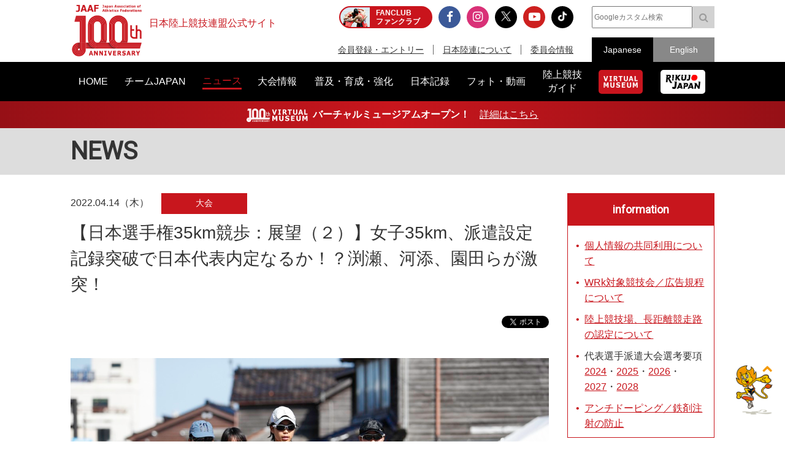

--- FILE ---
content_type: text/html; charset=UTF-8
request_url: https://www.jaaf.or.jp/news/article/16006/?tag=%E8%BC%AA%E5%B3%B6%E7%AB%B6%E6%AD%A9
body_size: 12557
content:
<!doctype html>
<!--[if lt IE 7]><html class="no-js lt-ie9 lt-ie8 lt-ie7" lang="ja"><![endif]-->
<!--[if IE 7]><html class="no-js lt-ie9 lt-ie8" lang="ja"><![endif]-->
<!--[if IE 8]><html class="no-js lt-ie9" lang="ja"><![endif]-->
<!--[if gt IE 8]><!-->
<html class="no-js" lang="ja">
<!--<![endif]-->
<head prefix="og: http://ogp.me/ns# fb: http://ogp.me/ns/fb# article: http://ogp.me/ns/article#">
<meta charset="UTF-8">
<title>【日本選手権35km競歩：展望（２）】女子35km、派遣設定記録突破で日本代表内定なるか！？渕瀬、河添、園田らが激突！：日本陸上競技連盟公式サイト</title>
<meta name="robots" content="index,follow">
<meta name="Description" content="日本陸上競技連盟公式サイト：・女子35km女子35kmの派遣設定記録は2時間51分00秒で、世界選手権参加標準記録は2時間54分…">
<meta name="Keywords" content="ニュース,news,リリース,最新情報,トピック,topic,日本陸上競技連盟,陸連,JAAF,陸上,Athletics">
<meta property="og:type" content="article">
<meta property="og:url" content="https://www.jaaf.or.jp/news/article/16006/">
<meta property="og:site_name" content="日本陸上競技連盟公式サイト">
<meta property="og:image" content="https://www.jaaf.or.jp/files/tinymce/PK01217246.jpg">
<meta property="og:title" content="【日本選手権35km競歩：展望（２）】女子35km、派遣設定記録突破で日本代表内定なるか！？渕瀬、河添、園田らが激突！：日本陸上競技連盟公式サイト - Japan Association of Athletics Federations">
<meta property="og:description" content="・女子35km女子35kmの派遣設定記録は2時間51分00秒で、世界選手権参加標準記録は2時間54分…">
<meta name="twitter:card" content="summary_large_image" />
<meta name="twitter:domain" content="https://www.jaaf.or.jp/news/article/16006/" />
<meta name="twitter:title" content="【日本選手権35km競歩：展望（２）】女子35km、派遣設定記録突破で日本代表内定なるか！？渕瀬、河添、園田らが激突！：日本陸上競技連盟公式サイト - Japan Association of Athletics Federations" />
<meta name="twitter:description" content="・女子35km女子35kmの派遣設定記録は2時間51分00秒で、世界選手権参加標準記録は2時間54分…" />
<meta name="twitter:image:src" content="https://www.jaaf.or.jp/files/tinymce/PK01217246.jpg">
<meta property="og:locale" content="ja_JP">
<meta name="viewport" content="width=device-width, maximum-scale=1, user-scalable=0">
<meta name="format-detection" content="telephone=no">
<link rel="start" href="https://www.jaaf.or.jp/" title="Home">
<link rel="index" href="/">
<link rel="shortcut icon" href="/favicon.ico">
<link rel="apple-touch-icon" href="https://www.jaaf.or.jp/apple-touch-icon.png">
<link rel="manifest" href="/manifest.json">
<link rel="mask-icon" href="https://www.jaaf.or.jp/mask-icon.svg" color="#c8161d" />
<!--[if lt IE 9]>
<script src="http://html5shiv.googlecode.com/svn/trank/html5.js"></script>
<![endif]-->
<link rel="stylesheet" href="/font-awesome.min.css">
<link rel="stylesheet" href="/css/common.css?251222">
<link rel="stylesheet" href="/css/slicknav.css">
 <link href="https://fonts.googleapis.com/css?family=Oswald|Roboto|Roboto+Condensed" rel="stylesheet"> 
<script src="/js/modernizr-2.8.3.min.js"></script>
<!-- Google Tag Manager -->
<script>(function(w,d,s,l,i){w[l]=w[l]||[];w[l].push({'gtm.start':
new Date().getTime(),event:'gtm.js'});var f=d.getElementsByTagName(s)[0],
j=d.createElement(s),dl=l!='dataLayer'?'&l='+l:'';j.async=true;j.src=
'https://www.googletagmanager.com/gtm.js?id='+i+dl;f.parentNode.insertBefore(j,f);
})(window,document,'script','dataLayer','GTM-MM2NL8D6');</script>
<!-- End Google Tag Manager -->
<!-- Google tag (gtag.js) -->
<script async src="https://www.googletagmanager.com/gtag/js?id=G-9SPVJKLSEY"></script>
<script>
	window.dataLayer = window.dataLayer || [];
	function gtag(){dataLayer.push(arguments);}
	gtag('js', new Date());

	gtag('config', 'G-9SPVJKLSEY');
</script>

</head>
<body id="second" class="news article">
<div id="fb-root"></div>
<div class="wrapper">
<!-- Google Tag Manager (noscript) -->
<noscript><iframe src="https://www.googletagmanager.com/ns.html?id=GTM-MM2NL8D6"
height="0" width="0" style="display:none;visibility:hidden"></iframe></noscript>
<!-- End Google Tag Manager (noscript) -->
	<header class="ver100th">
		<div>
			<div class="h1Area">
				<a href="/" title="日本陸上競技連盟 Japan Association of Athletics Federations" class="h1link">
					<figure><!--<img src="/img/h1img.png" alt="日本陸上競技連盟 Japan Association of Athletics Federations"/>--><img src="/img/h1img-100th.png?251029" alt="日本陸上競技連盟 Japan Association of Athletics Federations"/ width="117"></figure>
					<h1>日本陸上競技連盟公式サイト</h1>
				</a>
			</div>
			<div class="headerfblikebtn">
				<div class="fb-like" data-href="http://www.jaaf.or.jp/" data-layout="button_count" data-action="like" data-size="small" data-show-faces="false" data-share="true"></div>
			</div>
			<div class="headerLarea">
				<a href="https://fan.pia.jp/rikujo-fc/" target="_blank" class="link-header"><b><em>FANCLUB</em><span class="pcOnly">ファンクラブ</span></b></a>
			</div>
			<div class="headerRarea">
				<ul class="headersnsLink">
					<li class="fbBtn"><a href="https://www.facebook.com/JapanAthletics?fref=nf" target="_blank"><i class="fa fa-facebook" aria-hidden="true"></i></a></li>
					<li class="instaBtn"><a href="https://www.instagram.com/jaaf_official/" target="_blank"><i class="fa fa-instagram" aria-hidden="true"></i></a></li>
					<li class="xBtn"><a href="https://x.com/jaaf_official" target="_blank"><img src="/img/icon-x.png" alt=""></a></li>
					<li class="youtubeBtn"><a href="https://www.youtube.com/channel/UCPGXX6m7rfGVWuMJTFDC_aw" target="_blank"><i class="fa fa-youtube-play" aria-hidden="true"></i></a></li>
					<li class="tiktokBtn"><a href="https://www.tiktok.com/@jaaf_official/" target="_blank"><img src="/img/icon-tiktok.png" alt="TikTok"></a></li>
					<!--<li class="freshBtn"><a href="https://freshlive.tv/jaaf_official" target="_blank"><i class="fa fa-bolt" aria-hidden="true"></i></a></li>-->
				</ul>
				<ul class="headerLink">
					<li><a href="/members/">会員登録・エントリー</a></li>
					<li><a href="/about/">日本陸連について</a></li>
					<li><a href="/about/resist/">委員会情報</a></li>
					<!--<li><a href="/ethic/compliance.html">お問い合わせ</a></li>-->
				</ul>
			</div>
			<div class="headerRarea2">
				<div class="searchArea">
					<form class="clearfix" action="https://www.google.co.jp/search" target="_blank" method="get" role="search">
					<input type="search" id="q" name="q" value="" placeholder="Googleカスタム検索" class="searchInput"><input type="submit" onclick="ga('send', 'event', 'search', 'click', 'google');" value="&#xf002;" class="searchSubmit pcOnly"><input type="submit" onclick="ga('send', 'event', 'search', 'click', 'google');" value="検索" class="searchSubmit spOnly"><input type="hidden" value="www.jaaf.or.jp" name="sitesearch"><input type="hidden" value="ja">
					</form>
				</div>
				<ul class="selectlang">
					<li><span>Japanese</span></li>
					<li><a href="/english/">English</a></li>
				</ul>
			</div>
		</div>
	</header>
	<nav class="menu-container">
		<div class="menu">
			<ul class="gnav">
				<li id="navHome"><a href="/"><span>HOME</span></a></li>
				<li id="navPlayer"><a href="/player/"><span>チームJAPAN</span></a>
					<ul>
						<li><a href="/teamjapan/">日本代表オフィシャルサイト</a></li>
						<li><a href="/athletes/paris2024/?event=1">パリ2024オリンピック日本代表</a></li>
						<li><a href="/athletes/world2023/">ブダペスト世界選手権日本代表</a></li>
						<li><a href="/athletes/">チームJAPAN</a></li>
						<!--<li><a href="/athletes/primal/">主要選手</a></li>-->
						<li><a href="/diamond/">ダイヤモンドアスリート</a></li>
						<li><a href="/gp-series/ranking/">GPランキング</a></li>
						<li><a href="/uniform/2021/">日本代表ユニフォーム</a></li>
						<li><a href="/2025/ns/">国立満員プロジェクト</a></li>
					</ul>
				</li>
				<li id="navNews"><a href="/news/"><span>ニュース</span></a></li>
				<li id="navCompetition"><a href="/competition/"><span>大会情報</span></a>
					<ul>
						<!--<li><a href="/competition/">大会情報</a></li>-->
						<li><a href="/relayfes/">リレフェス</a></li>
						<li><a href="/jch/110/">日本選手権</a></li>
						<li><a href="http://goldengrandprix-japan.com/ja-jp/" target="_blank">ゴールデングランプリ</a></li>
						<li><a href="/olympic/paris2024/">パリオリンピック</a></li>
						<li><a href="https://www.mgc42195.jp/mgc/" target="_blank">MGC</a></li>
						<li><a href="/gp-series/">GPシリーズ</a></li>
						<li><!--<a href="/wch/budapest2023/">世界選手権</a>--><a href="/wch/tokyo2025/">東京世界陸上</a></li>
						<li><a href="https://www.mgc42195.jp/series/2025-26/" target="_blank">MGCシリーズ</a></li>
						<li><a href="/distance/"> ホクレンDC</a></li>
						<!--<li><a href="/roadrace-search/">ロードレース大会検索機能</a></li>-->
						<li><a href="/remote/myrecord/">全国小学生陸上</a></li>
						<li><a href="/competition/area/">地域別大会検索</a></li>
						<li><a href="/racewalking/">Race walking Navi</a></li>
					</ul>
				</li>
				<li id="navDevelopment"><a href="/development/"><span>普及・育成・強化</span></a>
					<ul>
						<li><a href="/diamond/">ダイヤモンドアスリート</a></li>
						<li><a href="/lst/">ライフスキルトレーニングプログラム</a></li>
						<li><a href="/development/program/">競技者育成プログラム</a></li>
						<li><a href="/development/model/">JAAF 競技者育成指針</a></li>
						<li><a href="/development/model-coach/">JAAF 指導者養成指針</a></li>
						<li><a href="/development/ttmguide/">タレントトランスファーガイド</a></li>
						<li><a href="/development/jhs/">陸上競技指導の手引き（中学校部活動）</a></li>
						<li><a href="/development/coachlicense/">JAAF 公認コーチ資格</a></li>
						<li><a href="/development/atc/">JAAF 認定陸上トレーニングセンター</a></li>
					</ul>
				</li>
				<li id="navRecord"><a href="/record/"><span>日本記録</span></a>
					<ul>
						<li><a href="/record/japan/">日本記録</a></li>
						<li><a href="/record/u20/">U20日本記録</a></li>
						<li><a href="/record/u18/">U18日本記録</a></li>
					</ul>
				</li>
				<li id="navGallery"><a href="/gallery/"><span>フォト・動画</span></a></li>
				<li id="navGuide"><a href="/guide/"><span>陸上競技<br class="pcOnly">ガイド</span></a>
					<ul>
						<li><a href="/history/syoushi/">日本陸上競技連盟小史</a></li>
						<li><a href="/history/olympic/">オリンピック入賞者</a></li>
						<li><a href="/history/world/">世界選手権入賞者</a></li>
						<li><a href="/history/asia/">アジア選手権金メダリスト</a></li>
					</ul>
				</li>
				<!--<li id="navHistory"><a href="/history/"><span>陸上競技ヒストリー</span></a>
					<ul>
						<li><a href="/history/syoushi/">日本陸上競技連盟小史</a></li>
						<li><a href="/history/olympic/">オリンピック入賞者</a></li>
						<li><a href="/history/world/">世界選手権入賞者</a></li>
						<li><a href="/history/asia/">アジア選手権金メダリスト</a></li>
					</ul>
				</li>-->
				<li id="navVm"><a href="https://vm.jaaf.or.jp" target="_blank"><span class="pcOnly"><img src="/img/logo-vm.png" alt=""></span><span class="spOnly">VIRTUAL MUSEUM</span></a>
				<li id="navRikujoJapan"><a href="/rikujo-japan/"><span class="pcOnly"><img src="/img/logo-rikujo-japan.png" alt=""></span><span class="spOnly">RIKUJO JAPAN</span></a>
				<li class="spOnly"><a href="https://www.jaaf.or.jp/protein/" target="_blank"><span>会員登録・エントリー</span></a></li>
				<li class="spOnly"><a href="/about/">日本陸連について</a>
					<ul>
						<li><a href="/about/rikuren/">団体情報</a></li>
						<li><a href="/about/resist/">委員会情報</a></li>
						<li><a href="/about/group/">関連団体</a></li>
						<li><a href="/about/entry/">登録について</a></li>
						<li><a href="/about/fee/">登録料について</a></li>
						<li><a href="/about/rikuren/guidelines/">各種規程・ガイドライン等</a></li>
						<li><a href="/about/cg-code/">スポーツ団体ガバナンスコード</a></li>
						<li><a href="/about/rule/">ルール・ハンドブック</a></li>
						<li><a href="/about/jihou/">陸連時報</a></li>
						<li><a href="/about/publish/">出版物</a></li>
						<li><a href="https://jaafshop.official.ec/" target="_blank">JAAF オフィシャルショップ</a></li>
						<li><a href="/about/social/">社会貢献活動</a></li>
						<li><a href="/about/subsidy/">助成金事業</a></li>
						<li><a href="/kamei/">加盟団体専用ページ</a></li>
						<li><a href="/qanda/">Q＆A</a></li>
					</ul>
				</li>
				<li class="spOnly"><a href="/about/resist/">委員会情報</a>
					<ul>
						<li><a href="/about/resist/commit//">専門委員会について</a></li>
						<li><a href="/about/resist/technical/">競技運営委員会</a></li>
						<li><a href="/about/resist/fukyu/">指導者養成委員会</a></li>
						<li><a href="/about/resist/shisetsu/">施設用器具委員会</a></li>
						<li><a href="/about/resist/t-f/">科学委員会</a></li>
						<li><a href="/about/resist/medical/">医事委員会</a></li>
						<li><a href="/about/resist/nourishment/">医事委員会スポーツ栄養部</a></li>
						<li><a href="/about/resist/trainer/">医事委員会トレーナー部</a></li>
					</ul>
				</li>
				<!--<li class="spOnly"><a href="/ethic/compliance.html">お問い合わせ</a></li>-->
				<li class="spOnly"><a href="/english/">English</a></li>
				<li class="spOnly gglSearch">
					<div class="searchArea">
						<form class="clearfix" action="https://www.google.co.jp/search" target="_blank" method="get" role="search">
						<input type="search" id="q" name="q" value="" placeholder="Googleカスタム検索" class="searchInput"><input type="submit" onclick="ga('send', 'event', 'search', 'click', 'google');" value="&#xf002;" class="searchSubmit pcOnly"><input type="submit" onclick="ga('send', 'event', 'search', 'click', 'google');" value="&#xf002;" class="searchSubmit spOnly"><input type="hidden" value="www.jaaf.or.jp" name="sitesearch"><input type="hidden" value="ja">
						</form>
					</div>
				</li>
			</ul>
		</div>
	</nav>
	<div class="importantInfo"><span><img src="/img/logo-vm-100th.png" alt="" width="100"></span><b>バーチャルミュージアムオープン！</b>　<a href="https://vm.jaaf.or.jp" target="_
		">詳細はこちら</a></div>
	<div class="contents">
		<div class="contentstitle"><h2><a href="/news/">NEWS</a></h2></div>
		<div class="main clearfix">
			<div class="mainArea mainAreaL">
				<article>
					<div class="newstitleArea">
						<span class="date">2022.04.14（木）</span><a class="newsCate category1" href="/news/?category=1">大会</a>
						<h3>【日本選手権35km競歩：展望（２）】女子35km、派遣設定記録突破で日本代表内定なるか！？渕瀬、河添、園田らが激突！</h3>
					</div>
					<ul class="snsButtons">
						<li class="snsFb"><script>document.write('<div class="fb-like" data-href="https://www.jaaf.or.jp/news/article/16006/" data-layout="button_count" data-action="like" data-show-faces="false" data-share="true"></div>');</script></li>
						<li class="snsTwitter"><a href="https://twitter.com/share" class="twitter-share-button" data-lang="ja" data-count="vertical" data-hashtags="">ツイート</a></li>
					</ul>
					
					<div class="newsArticle">

<img src="/files/tinymce/PK01217246.jpg" /><br /><br /><h3>・女子35km</h3>女子35kmの派遣設定記録は2時間51分00秒で、世界選手権参加標準記録は2時間54分00秒。男子同様に、50kmの記録では、派遣設定記録4時間20分00秒、参加標準記録4時間25分00秒となっているが、いずれにおいてもクリアしている選手はまだいない。<br />このため、世界選手権出場を実現するためには、この大会で内定がとれなかったとしても、まずは参加標準記録を上回ることが一番の目標になってくる。優勝あるいは上位を巡って、シビアな駆け引きが必至となる男子と異なり、標準記録突破可能なペースを、集団で刻んでいくような展開で進めたほうが、実現する可能性が高まるかもしれない。<br /><br />エントリーしたのは9名。このうち4名が50km競歩の経験を持つ選手たちとなっている。実績的にも、記録的にも、高い水準にあるのは、<a href="https://www.jaaf.or.jp/athletes/profile/masumi_fuchise/" target="_blank" rel="noopener noreferrer">渕瀬真寿美</a>（建装工業）。20kmの前日本記録保持者（1時間28分03秒、2009年）で、20kmでは2007年以降、3大会連続で世界選手権に出場し、2009年には日本女子初の入賞（6位）を達成。2012年ロンドンオリンピック（9位）にも出場している選手だ。その後、2019年のこの大会で50kmに挑戦し、4時間19分56秒の日本新記録で優勝。同年のドーハ世界選手権に出場して、11位の成績を残している。単独歩で終盤大きくペースダウンしたなかでの樹立となった50km日本記録樹立時の35kmの通過タイムが2時間52分08秒であることを考えても、万全の状態でスタートラインに立つことができれば、参加標準記録、さらには派遣設定記録をクリアできる実力を持っている。<br /><br />現状で、勢いのあるところを見せているのは、園田世玲奈（NTN）か。中京大4年時、女子50kmが日本記録として公認されることになった2018年度に、オープン種目の扱いながら日本選手権で初めて実施された50km競歩に優勝し、同年秋には4時間29分45秒まで記録を更新して、女子50km競歩の初代日本記録保持者となった選手である。今季に向けては、男子の松永と同じく、オレゴン世界選手権代表入りを目指して、この日本選手権35kmを目標に取り組んできたが、強化の一環として臨んだ3月20日の<a href="https://www.jaaf.or.jp/competition/detail/1610/" target="_blank" rel="noopener noreferrer">全日本競歩能美大会20km</a>で、自己記録を大幅に更新する1時間32分12秒をマークして優勝。3km過ぎで単独トップに立ち、後半に1人でビルドアップしていくレース展開を披露した。学生時代に比べると、力強さと安定感が格段に増しており、35kmへの取り組みがよい形で進んでいる様子が窺われる。適性や可能性という点で、世界大会実施種目が50kmでなく、35kmになったことは、追い風になったといえるだろう。単独でなく、渕瀬とともにうまくペースを刻んでいくことで、派遣設定記録、参加標準記録突破の可能性は、より高まってくるはずだ。<br /><br />同じく50kmの経験を持つ、熊谷菜美（関彰商事）や𠮷住友希（船橋整形外科）が35kmでどんなレースを展開するか。また、20kmで東京オリンピック出場を果たしている<a href="https://www.jaaf.or.jp/athletes/profile/kaori_kawazoe/" target="_blank" rel="noopener noreferrer">河添香織</a>（自衛隊体育学校）も着実に力をつけてきた選手。35kmに適性を見せる可能性は十分にある。2月の<a href="https://www.jaaf.or.jp/competition/detail/1600/" target="_blank" rel="noopener noreferrer">日本選手権20km競歩</a>で、1時間36分11秒をマークし、大学2年時に出した自己記録を3年ぶりに1分以上更新した矢来舞香（千葉興業銀行）とともに注目したい。<br /><br />文：児玉育美（JAAFメディアチーム）<br />写真：フォート・キシモト<br /><br /><br />＞＞<a href="https://www.jaaf.or.jp/news/article/16005/" target="_blank" rel="noopener noreferrer">【日本選手権35km競歩：展望（１）】日本代表は誰の手に！？　国内初レース男子35km競歩は超激戦。川野、丸尾、勝木、野田などトップアスリートが集結！</a><br /><br />＞＞<a href="https://www.jaaf.or.jp/news/article/16007/" target="_blank" rel="noopener noreferrer">【日本選手権35km競歩：展望（３）】特別レース男女20km競歩、派遣設定記録突破で最大3名日本代表内定！ 東京五輪代表の池田、岡田、藤井に注目！</a><br /><br /><br /><br /><br />〇【ライブ配信実施】日本選手権35km競歩、男女20km競歩特別レースで日本代表内定なるか！？<br /><center><div class="movieArea"><iframe src="https://www.youtube.com/embed/fSPaN8enw4Y" allowfullscreen="allowfullscreen"></iframe></div></center><br />〇東京2020オリンピック・特別インタビュー（池田選手）<br /><center><div class="movieArea"><iframe src="https://www.youtube.com/embed/ZcZ-r6jZ1OI" allowfullscreen="allowfullscreen"></iframe></div></center><br />〇東京2020オリンピック・特別インタビュー（川野選手）<br /><center><div class="movieArea"><iframe src="https://www.youtube.com/embed/1gQnPNYECys" allowfullscreen="allowfullscreen"></iframe></div></center><br />〇競歩特説サイト「Race walking Navi」<br />～競歩のルール、歴史、過去のライブ配信をチェック！～<br /><a href="https://www.jaaf.or.jp/racewalking/" target="_blank" rel="noopener noreferrer">https://www.jaaf.or.jp/racewalking/</a><br /><br />〇大会ページ<br /><a href="https://www.jaaf.or.jp/competition/detail/1635/" target="_blank" rel="noopener noreferrer">https://www.jaaf.or.jp/competition/detail/1635/</a><br /><br />〇競歩日本代表選考要項（<a href="https://www.jaaf.or.jp/files/upload/202107/02_125338.pdf" target="_blank" rel="noopener noreferrer">オレゴン2022世界選手権</a>／<a href="https://www.jaaf.or.jp/files/upload/202112/16_191738.pdf" target="_blank" rel="noopener noreferrer">杭州アジア競技大会</a>）

					</div>
					<ul class="snsButtons">
						<li class="snsFb"><script>document.write('<div class="fb-like" data-href="https://www.jaaf.or.jp/news/article/16006/" data-layout="button_count" data-action="like" data-show-faces="false" data-share="true"></div>');</script></li>
								<li class="snsTwitter"><a href="https://twitter.com/share" class="twitter-share-button" data-lang="ja" data-count="vertical" data-hashtags="">ツイート</a></li>
					</ul>

					<ul class="tagList">
						<li><a href="/tag/?add=1">普及・育成・強化</a></li>
						<li><a href="/tag/?competition=1635">第106回日本陸上競技選手権大会35km競歩</a></li>
						<li><a href="/tag/?player=111">渕瀬真寿美</a></li>
						<li><a href="/tag/?player=163">河添香織</a></li>
						<li><a href="/player/">チームJAPAN</a></li>
						<li><a href="/tag/?tag=%E6%97%A5%E6%9C%AC%E9%81%B8%E6%89%8B%E6%A8%A935km%E7%AB%B6%E6%AD%A9">日本選手権35km競歩</a></li>
						<li><a href="/tag/?tag=%E8%BC%AA%E5%B3%B6%E7%AB%B6%E6%AD%A9">輪島競歩</a></li>
						<li><a href="/tag/?tag=%E5%B1%95%E6%9C%9B">展望</a></li>
						<li><a href="/tag/?tag=%E7%AB%B6%E6%AD%A9">競歩</a></li>
						<li><a href="/tag/?tag=Racewalking">Racewalking</a></li>
					</ul>

				<div class="teamJapan">
						<h4>関連選手</h4>
						<ul class="photoGallery">
							<li><a href="/player/profile/masumi_fuchise/"><figure><img src="/files/player/image/111.jpg" alt=""/><figcaption>渕瀬真寿美</figcaption></figure></a></li>
							<li><a href="/player/profile/kaori_kawazoe/"><figure><img src="/files/player/image/163.jpg" alt=""/><figcaption>河添香織</figcaption></figure></a></li>
						</ul>
				</div>

					<ul class="transition">
						<li class="toPrev"><a href="/news/article/16007/?tag=%E8%BC%AA%E5%B3%B6%E7%AB%B6%E6%AD%A9">前の記事</a></li>
						<li><a href="/news/?tag=%E8%BC%AA%E5%B3%B6%E7%AB%B6%E6%AD%A9">一覧</a></li>
						<li class="toNext"><a href="/news/article/16005/?tag=%E8%BC%AA%E5%B3%B6%E7%AB%B6%E6%AD%A9">次の記事</a></li>
					</ul>


					<div class="relavant">
						<h4>関連ニュース</h4>
						<ul class="newsList">
							<li>
								<a href="/news/article/16044/?competition=1635" target="_self">
									<span class="date">2022.04.20（水）</span>
									<p>【日本選手権35km競歩 会見】オレゴン世界選手権内定選手、今村シニアディレクターレース後コメント</p>
								</a>
								<a class="newsCate category1" href="/news/?category=1">大会</a>
							</li>
							<li>
								<a href="/news/article/16043/?competition=1635" target="_self">
									<span class="date">2022.04.20（水）</span>
									<p>【日本選手権35km競歩 レポート】男女初代チャンピオンは川野と園田に決定！ 世界選手権日本代表に5名内定！</p>
								</a>
								<a class="newsCate category1" href="/news/?category=1">大会</a>
							</li>
							<li>
								<a href="https://www.jaaf.or.jp/competition/detail/1635/" target="_self">
									<span class="date">2022.04.18（月）</span>
									<p>第106回日本陸上競技選手権大会・35km競歩／第61回全日本競歩輪島大会のリザルトを掲載しました</p>
								</a>
								<a class="newsCate category1" href="/news/?category=1">大会</a>
							</li>
							<li>
								<a href="/news/article/16020/?competition=1635" target="_self">
									<span class="date">2022.04.16（土）</span>
									<p>【日本選手権35km競歩】前日会見レポート</p>
								</a>
								<a class="newsCate category2" href="/news/?category=2">選手</a>
							</li>
							<li>
								<a href="/news/article/16007/?competition=1635" target="_self">
									<span class="date">2022.04.15（金）</span>
									<p>【日本選手権35km競歩：展望（３）】特別レース男女20km競歩、派遣設定記録突破で最大3名日本代表内定！ 東京五輪代表の池田、岡田、藤井に注目！</p>
								</a>
								<a class="newsCate category1" href="/news/?category=1">大会</a>
							</li>
						</ul>
					</div>
				</article>

			</div>
			<div class="sideArea">
<section class="infoArea">
	<h2>information</h2>
<ul class="liststyle">
<li><a href="https://www.jaaf.or.jp/news/article/16577/" target="_blank" rel="noopener noreferrer">個人情報の共同利用について</a></li>
<li><a href="https://www.jaaf.or.jp/about/resist/technical/" target="_blank" rel="noopener noreferrer">WRk対象競技会／広告規程について</a></li>
<li><a href="/about/resist/shisetsu/" target="_blank" rel="noopener noreferrer">陸上競技場、長距離競走路の認定について</a></li>
<li>代表選手派遣大会選考要項 <a href="/news/article/16334/" target="_blank" rel="noopener noreferrer">2024</a>・<a href="/news/article/17671/" target="_blank" rel="noopener noreferrer">2025</a>・<a href="/news/article/21242/" target="_blank" rel="noopener noreferrer">2026</a>・<a href="/news/article/21243/" target="_blank" rel="noopener noreferrer">2027</a>・<a href="/news/article/21244/" target="_blank" rel="noopener noreferrer">2028</a></li>
<!--<a href="/news/article/15943/" target="_blank" rel="noopener noreferrer">2023</a>・-->
<li><a href="https://www.jaaf.or.jp/about/resist/medical/" target="_blank" rel="noopener noreferrer">アンチドーピング／鉄剤注射の防止</a></li>
</ul>
</section>


<div class="textC">
	<!--<a href="/wch/doha2019/" target="_blank"><img src="/img/banner/2019/banner-360-510-wch.jpg"></a>-->
	<!--<a href="https://www.jaaf.or.jp/relayfes/2022/ticket/" target="_blank" onclick="ga('send', 'event', 'sidemenu', 'click', 'relayfes 2022 ticket');"><img src="/img/banner/2022/banner-350-510-relayfes.jpg?220901" alt="みんなでつなごうリレーフェスティバル2022（リレフェス）"></a>
	<br><br>-->
<!--	<a href="https://goldengrandprix-japan.com/" target="_blank"><img src="/img/banner/2024/banner-350-510-seikoggp-kv2.jpg"></a>
	<br><br>-->
	<!--<a href="https://www.jaaf.or.jp/jch/109/combined-events/" target="_blank"><img src="/img/banner/2025/banner-700-1020-jch109-combined-events.jpg"></a>
	<br><br>-->
	<a href="/jch/110/" target="_blank"><img src="/img/banner/2026/banner-700-1020-jch110.jpg"></a>
	<br><br>
	<!--<a href="/news/article/22329/"><img src="/img/banner/2025/banner-700-1020-rikujo-japan.jpg"></a>
	<br><br>-->
	<!--<a href="/rikujo-japan/" target="_blank"><img src="/img/banner/2024/banner-350-510-rikujo-japan.jpg"></a>
	<br><br>-->
	<!--<a href="/about/resist/technical/shoes/" onclick="ga('send', 'event', 'sidemenu', 'click', 'shoes');"><img src="/img/banner/2021/banner-360-510-shoes.png"></a>
	<br><br>-->
	<a href="https://jaafshop.official.ec/"><img src="/img/banner/2025/banner-700-1020-ec.jpg"></a>
	<br><br>
	<a href="/guide/rule/"><img src="/img/banner/2018/banner-240-340-guide-rule.png"></a>
</div>
			</div>
		</div>
		
</div>
<div class="footerBnrArea">
	<div>
		<section>
			<h2>JAAF Official Top Partner</h2>
			<ul class="footerPartner">
				<li><a href="https://www.asics.com/jp/ja-jp/mk/trackfield?utm_campaign=web_jaaf&utm_source=website&utm_medium=referral" target="_blank"><img src="/img/banner/sponsor-asics.jpg" alt="アシックス"></a></li>
			</ul>
		</section>
		<section>
			<h2>JAAF Official Major Partner</h2>
			<ul class="footerSponsor">
				<li><a href="http://pocarisweat.jp/" target="_blank"><img src="/img/banner/sponsor-otsuka.png" alt="大塚製薬"></a></li>
				<li><a href="http://www.jal.co.jp/" target="_blank"><img src="/img/banner/sponsor-jal.jpg" alt="日本航空株式会社"></a></li>
				<li><a href="http://www.nishi.com/" target="_blank"><img src="/img/banner/sponsor-nishi.jpg?2026" alt="株式会社ニシ・スポーツ"></a></li>
				<li><a href="https://www.sekisui.co.jp/" target="_blank"><img src="/img/banner/sponsor-sekisui.png" alt="積水化学工業株式会社"></a></li>
				<!--<li><a href="http://www.denka.co.jp" target="_blank"><img src="/img/banner/sponsor-denka.png" alt="デンカ株式会社"></a></li>-->
				<!--<li><a href="http://www.marudai.jp/" target="_blank"><img src="/img/banner/sponsor-marudai.png" alt="丸大食品株式会社"></a></li>-->
				<!--<li><a href="https://www.airsalonpas.jp/index.html" target="_blank"><img src="/img/banner/sponsor-airsalonpas.png" alt="久光製薬株式会社"></a></li>-->
				<!--<li><a href="https://www.create-group.co.jp/" target="_blank"><img src="/img/banner/sponsor-create.png" alt="株式会社クリエイト"></a></li>-->
				<!--<li><a href="https://www.earth.jp/?ad=122" target="_blank"><img src="/img/banner/sponsor-earth.png" alt="アース製薬株式会社"></a></li>-->
				<!--<li><a href="https://www.tanaka.co.jp/index.html" target="_blank"><img src="/img/banner/sponsor-tanaka.gif" alt="TANAKAホールディングス株式会社"></a></li>-->
			</ul>
		</section>
		<section>
			<h2> JAAF Official Supporting companies</h2>
			<ul class="footerSupportingCompany">
				<li><a href="https://www.shimizu-group.co.jp/" target="_blank"><img src="/img/banner/sponsor-shimizu-group.jpg" alt="株式会社シミズオクト"></a></li>
				<li><a href="http://www.cerespo.co.jp/" target="_blank"><img src="/img/banner/sponsor-cerespo.jpg" alt="株式会社セレスポ"></a></li>
				<li><a href="http://www.knt.co.jp/" target="_blank"><img src="/img/banner/sponsor-knt.jpg?231127" alt="近畿日本ツーリスト株式会社"></a></li>
				<li><a href="http://www.jtb.co.jp/sports/" target="_blank"><img src="/img/banner/sponsor-jtb.jpg?230315" alt="JTB"></a></li>
				<li><a href="https://tobutoptours.jp/" target="_blank"><img src="/img/banner/sponsor-tobutoptours.jpg" alt="東武トップツアーズ株式会社"></a></li>
				<li><a href="https://hasetai.com/" target="_blank"><img src="/img/banner/sponsor-hasetai.jpg" alt="長谷川体育施設株式会社"></a></li>
				<li><a href="https://www.nitoms.com/" target="_blank"><img src="/img/banner/sponsor-nitto.jpg" alt="日東電工株式会社"></a></li>
				<li><a href="http://www.itolator.co.jp/" target="_blank"><img src="/img/banner/sponsor-ito.jpg?220622" alt="伊藤超短波株式会社"></a></li>
				<!--<li><a href="http://www.y-aoyama.jp/" target="_blank"><img src="/img/banner/sponsor-aoyama.png" alt="洋服の青山"></a></li>-->
			</ul>
		</section>
		<section>
			<h2>PR Partner</h2>
			<ul class="footerSupportingCompany">
				<li><a href="https://prtimes.jp/" target="_blank"><img src="/img/banner/sponsor-prtimes.jpg" alt="株式会社 PR TIMES"></a></li>
			</ul>
		</section>
	</div>
	<div>
		<ul>
			<li><a href="https://www.jpnsport.go.jp/hpsc/" target="_blank" title="ハイパフォーマンススポーツセンター"><img src="/img/banner/sponsor-hpsc.gif" alt="ハイパフォーマンススポーツセンター"></a></li>
			<li><a href="http://www.jpnsport.go.jp/" target="_blank" title="JAPAN SPORT COUNCIL 日本スポーツ振興センター"><img src="/img/banner/sponsor-jpnsport.gif" alt="JAPAN SPORT COUNCIL 日本スポーツ振興センター"></a></li>
			<li><a href="http://www.toto-growing.com/?banner_id=sports001" target="_blank" title="スポーツ応援サイトGROWING by スポーツくじ(toto・BIG)"><img src="/img/banner/sponsor-big.png" alt="スポーツ応援サイトGROWING by スポーツくじ(toto・BIG)"></a></li>
			<li><a href="http://www.japan-sports.or.jp/?banner_id=sports002" target="_blank" title="公益財団法人 日本体育協会"><img src="/img/banner/sponsor-nittaikyo.jpg?181130" alt="公益財団法人 日本体育協会"></a></li>
			<li><a href="http://www.japan-sports.or.jp/portals/0/data0/fair/" target="_blank" title="フェアプレイで日本を元気に｜日本体育協会"><img src="/img/banner/sponsor-fairplay.jpg" alt="フェアプレイで日本を元気に｜日本体育協会"></a></li>
			<li><a href="https://www.realchampion.jp/" target="_blank" title="日本アンチ・ドーピング機構"><img src="/img/banner/sponsor-jada.jpg?20221223" alt="日本アンチ・ドーピング機構"></a></li>
			<li><a href="https://www.jpnsport.go.jp/hpsc/business/ourwork/tabid/1785/Default.aspx" target="_blank" title="JSCとの個人情報の共同利用について"><img src="/img/banner/sponsor-jpnsport-hpsc.png" alt="JSCとの個人情報の共同利用について"></a></li>
		</ul>
	</div>
	<!--<div>
		<ul>
			<li><a href="https://mm.jaaf.or.jp/mailmagazine/" target="_blank"><img src="/img/banner/banner-mailmaga.png" alt="日本陸上競技連盟メールマガジン"></a></li>
			<li><a href="http://www.globaldro.com/jp-ja/default.aspx" target="_blank"><img src="/img/banner/banner-dro_sp.gif" alt="Global DRO／スポーツファーマシストバナー"></a></li>
			<li><a href="http://tokyo2020.jp/jp/" target="_blank"><img src="/img/banner/banner-committee.gif" alt="東京オリンピック・パラリンピック競技大会組織委員会"></a></li>
			<li><a href="http://www.jal.co.jp/next-athlete/index.html" target="_blank"><img src="/img/banner/banner-nextathletemile.jpg" alt="明日を応援するプロジェクト始動"></a></li>
			<li><a href="http://www.joc.or.jp/donation/" target="_blank"><img src="/img/banner/banner-donation.jpg" alt="JOCオリンピック選手強化寄付プログラム"></a></li>
		</ul>	
	</div>-->
</div>
	<footer id="footerArea">
		<div id="pagetop"><a href="#" title="ページトップへ"><img src="/img/totop.png" alt="ページトップへ"></a></div>
		
		<div class="footerSitemap">
			<section>
				<h2><a href="/player/">チームJAPAN</a></h2>
				<ul>
					<li><a href="/teamjapan/">日本代表オフィシャルサイト</a></li>
					<li><a href="/athletes/paris2024/?event=1">パリ2024オリンピック日本代表</a></li>
					<li><a href="/athletes/world2023/">ブダペスト世界選手権日本代表</a></li>
					<li><a href="/athletes/">チームJAPAN</a></li>
					<!--<li><a href="/player/primal/">主要選手</a></li>-->
					<li><a href="/diamond/">ダイヤモンドアスリート</a></li>
					<li><a href="/gp-series/ranking/">GPランキング</a></li>
					<li><a href="/uniform/2021/">日本代表ユニフォーム</a></li>
					<li><a href="/2025/ns/">国立満員プロジェクト</a></li>
				</ul>
			</section>
			<section>
				<h2><a href="/competition/">大会情報</a></h2>
				<ul>
					<!--<li><a href="/competition/">大会情報</a></li>-->
					<li><a href="/relayfes/">リレフェス</a></li>
					<li><a href="/jch/110/">日本選手権</a></li>
					<li><a href="http://goldengrandprix-japan.com/ja-jp/" target="_blank" onclick="ga('send', 'event', 'footersitemap', 'external', 'goldengrandprix', {'nonInteraction': 1});">ゴールデングランプリ</a></li>
					<li><a href="/olympic/paris2024/">パリオリンピック</a></li>
					<li><a href="https://www.mgc42195.jp/mgc/" target="_blank">MGC</a></li>
					<li><a href="/gp-series/">GPシリーズ</a></li>
					<li><!--<a href="/wch/budapest2023/">世界選手権</a>--><a href="/wch/tokyo2025/">東京世界陸上</a></li>
					<li><a href="https://www.mgc42195.jp/series/2025-26/" target="_blank">MGCシリーズ</a></li>
					<li><a href="/distance/"> ホクレンDC</a></li>
					<!--<li><a href="/roadrace-search//">ロードレース大会検索機能</a></li>-->
					<li><a href="/remote/myrecord/">全国小学生陸上</a></li>
					<li><a href="/competition/area/">地域別大会検索</a></li>
					<li><a href="/racewalking/">Race walking Navi</a></li>
				</ul>
			</section>
			<section>
				<h2><a href="/record/">日本記録</a></h2>
				<ul>
					<li><a href="/record/japan/">日本記録</a></li>
					<li><a href="/record/u20/">U20日本記録</a></li>
					<li><a href="/record/u18/">U18日本記録</a></li>
				</ul>
			</section>
			<section>
				<h2><a href="/news/">ニュース</a></h2>
				<h2><a href="/development/">普及・育成・強化</a></h2>
				<h2><a href="/gallery/">フォト・動画</a></h2>
				<h2><a href="/guide/">陸上競技ガイド</a></h2>
				<h2><a href="/history/">陸上競技ヒストリー</a></h2>
				<h2><a href="/rikujo-japan/">RIKUJO JAPAN</a></h2>
			</section>
		</div>
		<div class="footerLink">
			<ul>
				<li><a href="/about/">日本陸連について</a></li>
				<li><a href="/privacy/">個人情報保護方針</a></li>
				<li><a href="/privacy/purpose.html">個人情報利用目的について</a></li>
				<li><a href="/ethic/compliance.html">暴力相談窓口</a></li>
				<li><a href="/ethic/ihaho.html">相談窓口（インターネット上の違法・有害情報）</a></li>
				<br>
				<li><a href="/qanda/">Q&amp;A</a></li>
				<li><a href="/about/group/accn/">加盟団体一覧</a></li>
				<li><a href="/about/group/coop/">協力団体一覧</a></li>
				<li><a href="/about/group/area/">地域陸協一覧</a></li>
			</ul>
		</div>
		<div class="cr">&copy; 2008-2019 Japan Association of Athletics Federations. All Rights Reserved.</div>
		<!--<div class="item-cd-mgc">
			<div class="container">
				<div class="row">
					<div class="col"><img src="/img/mgc/logo.png" alt="マラソングランドチャンピオンシップ（MGC）"></div>
					<div class="col" id="countdown-mgc"><div></div></div>
				</div>
			</div>
		</div>-->
	</footer>

</div>
<script src="//ajax.googleapis.com/ajax/libs/jquery/3.1.1/jquery.min.js"></script> 
<script>window.jQuery || document.write('<script src="/js/jquery-3.1.1.min.js"><\/script>')</script> 
<!--<script src="/js/vendor/jquery.yycountdown.min.js"></script>-->
<script src="/js/commonjs.js"></script>
<script>
$(function(){
	$('.sideMenu').slicknav({
	label: 'メニュー',
	prependTo: ".main"
});
});
</script>
<script async src="https://platform.twitter.com/widgets.js" charset="utf-8"></script>
</body>
</html>